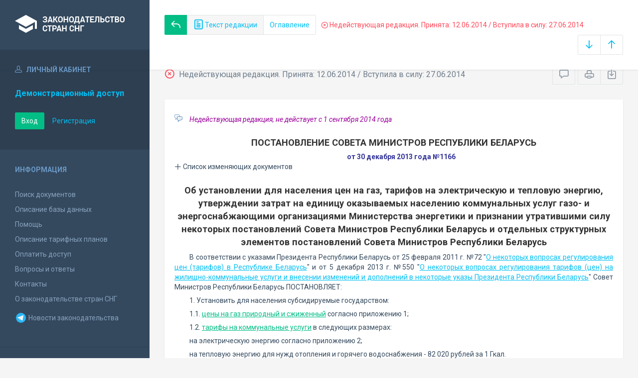

--- FILE ---
content_type: text/html; charset=utf-8
request_url: https://base.spinform.ru/show_red.fwx?rid=30007
body_size: 14634
content:

<!DOCTYPE html>
<html lang="ru">
  <head>
    <title>Постановление Совета Министров Республики Беларусь "Об установлении для населения цен на газ, тарифов на электрическую и тепловую энергию..." - Недействующая редакция</title>
    <meta name="keywords" content="">
    <meta name="description" content="Постановление Совета Министров Республики Беларусь "Об установлении для населения цен на газ, тарифов на электрическую и тепловую энергию..."">
    
    <meta charset="utf-8">
    <meta http-equiv="X-UA-Compatible" content="IE=Edge">
    <meta name="viewport" content="width=device-width, initial-scale=1">
    <meta name="robots" content="index, follow">
    <meta http-equiv="pragma" content="no-cache">
    <meta http-equiv="expires" content="0">
    
    <link rel="apple-touch-icon" sizes="180x180" href="/img/favicons/apple-touch-icon.png?v=aljp4kr2Np">
    <link rel="icon" type="image/png" sizes="32x32" href="/img/favicons/favicon-32x32.png?v=aljp4kr2Np">
    <link rel="icon" type="image/png" sizes="16x16" href="/img/favicons/favicon-16x16.png?v=aljp4kr2Np">
    <link rel="manifest" href="/img/favicons/manifest.json?v=aljp4kr2Np">
    <link rel="mask-icon" href="/img/favicons/safari-pinned-tab.svg?v=aljp4kr2Np" color="#34495e">
    <link rel="shortcut icon" href="/img/favicons/favicon.ico?v=aljp4kr2Np">
    <meta name="msapplication-config" content="/img/favicons/browserconfig.xml?v=aljp4kr2Np">
    <meta name="theme-color" content="#ffffff">
    <link rel="stylesheet" type="text/css" href="/css/base.css?v=2">
    <!-- Google tag (gtag.js) -->
    <script async src="https://www.googletagmanager.com/gtag/js?id=G-3MWW79EPQ2"></script>
    <script>
    window.dataLayer = window.dataLayer || [];
    function gtag(){dataLayer.push(arguments);}
    gtag('js', new Date());
    gtag('config', 'G-3MWW79EPQ2');
    </script>
  </head>
  <body>
    <nav class="navbar -srch">
      <div class="navbar__header">
        <a class="navbar__header__brand" href="index.fwx"><span>Законодательство стран СНГ</span></a>
        <button class="navbar__header__toggle-menu pushy-link" type="button"><span></span><span></span><span></span></button>
        <button class="btn btn-default btn-sp navbar__header__toggle-search js-toggle-doc-tabs"><span class="icon icon-layers"></span></button>
      </div>
      <div class="navbar__srch">
        <div class="navbar__srch__input-group">
          <div class="btn-group btn-group-stackable js-doc-tabs">
            <a href="https://base.spinform.ru//show_doc.fwx?rgn=64853" title="Вернуться к основному тексту документа" class="btn btn-sp btn-success"><span class="icon icon-reply"></span></a>
            <button type="button" class="btn btn-sp btn-default -tab-active" data-id="1" data-switch="text"><span class="icon icon-paper"></span> Текст редакции</button>
            <button type="button" class="btn btn-sp btn-default" data-id="2" data-switch="ogl">Оглавление</button>
          </div>
        </div>
        <div class="navbar__srch__info -danger">
          <span class="icon icon-9"></span> Недействующая редакция. Принята: 12.06.2014 / Вступила в силу: 27.06.2014
        </div>
        <div class="navbar__srch__input-group -doc-btns js-scroll-btns">
          <div class="btn-group">
            <a href="#page-bottom" class="btn btn-sp btn-default" data-toggle="tooltip" data-to="bottom" title="Перейти в конец документа"><span class="icon icon-arrow-down"></span></a>
            <a href="#document-page" class="btn btn-sp btn-default" data-toggle="tooltip" data-to="top" title="Перейти в начало документа"><span class="icon icon-arrow-up"></span></a>
          </div>
        </div>
      </div>
    </nav>

    <div class="content">
      <div class="content__aside pushy pushy-left" >
<div class="pushy-content">
<button class="pushy-link content__aside__close"><span class="icon icon-arrow-left"></span></button>
<div class="b-aside -account">
<div class="b-aside__header"><span class="icon icon-head"></span> Личный кабинет</div>
<div class="b-aside__content">
<div class="b-user">Демонстрационный доступ</div>
<div class="b-user-info"></div><p class="m-t-30"><a href="https://base.spinform.ru/login.fwx" class="btn btn-success">Вход</a>
<a href="https://base.spinform.ru/registering.fwx" class="btn btn-link">Регистрация</a></p>
</div></div>
<div class="b-aside">
<div class="b-aside__header">Информация</div>
<div class="b-aside__content">
<ul class="aside-list">
<li><a href="spisdoc.fwx">Поиск документов</a></li>
<li><a href="base_info.fwx">Описание базы данных</a></li>
<li><a href="help.fwx">Помощь</a></li>
<li><a href="plans.fwx">Описание тарифных планов</a></li>
<li class="aside-list__important"><a href="order.fwx">Оплатить доступ</a></li>
<li><a href="support.fwx">Вопросы и ответы</a></li>
<li><a href="contacts.fwx?mt=1&qn=1">Контакты</a></li>
<li><a href="http://spinform.ru/cis-countries/about.html">О законодательстве стран СНГ</a></li>
<li><a href="https://t.me/SPInformru" target="_blank" style="display: flex; align-items: center; height: 36px;"><svg xmlns="http://www.w3.org/2000/svg" width="24" height="24" viewBox="0 0 48 48"><path fill="#29b6f6" d="M24 4a20 20 0 1 0 0 40 20 20 0 1 0 0-40Z"/><path fill="#fff" d="m33.95 15-3.746 19.126s-.161.874-1.245.874c-.576 0-.873-.274-.873-.274l-8.114-6.733-3.97-2.001-5.095-1.355S10 24.375 10 23.625c0-.625.933-.923.933-.923l21.316-8.468c-.001-.001.651-.235 1.126-.234.292 0 .625.125.625.5 0 .25-.05.5-.05.5z"/><path fill="#b0bec5" d="m23 30.505-3.426 3.374s-.149.115-.348.12a.494.494 0 0 1-.219-.043l.964-5.965L23 30.505z"/><path fill="#cfd8dc" d="M29.897 18.196a.5.5 0 0 0-.701-.093L16 26s2.106 5.892 2.427 6.912c.322 1.021.58 1.045.58 1.045l.964-5.965 9.832-9.096a.499.499 0 0 0 .094-.7z"/></svg>&nbsp;Новости законодательства</a></li>
</ul>
</div></div>
<div class="b-aside -stats">
<div class="b-aside__header">База данных</div>
<div class="b-aside__content">
<div class="b-stats">
<p>Дата обновления БД:</p><h4>28.01.2026</h4>
<p>Добавлено/обновлено документов:</p><h4>411 / 1720</h4>
<p>Всего документов в БД:</p><h4>337809</h4>
</div>
<ul class="aside-list">
<li><a href="base_stats.fwx">Подробная статистика</a></li>
</ul>
</div></div>
<div class="b-aside -footer">
<div class="b-aside__header">© 2003—2026<br>СоюзПравоИнформ</div>
<div class="b-aside__content">
<ul class="aside-list -sm">
<li><a href="website-agreement.fwx">Соглашение об использовании сайта</a>
<li><a href="confidentiality-agreement.fwx">Соглашение о конфиденциальности</a></li>
<li><a href="license-agreement.fwx">Лицензионное соглашение</a></li>
<li><a href="pdn-policy.fwx">Политика обработки персональных данных</a></li>
<li><a href="spisdoc_direct.fwx">Все документы базы данных</a></li>
</ul>
</div></div>
</div></div>

      <div class="content__body">
        <div class="tabbable doc-tabs">
          <div class="tab-content">
            <div class="tab-pane active" id="tab-text">
              <div class="b-top-bar">
                <div class="b-top-bar__info">
                  <span class="icon icon-9"></span> Недействующая редакция. Принята: 12.06.2014 / Вступила в силу: 27.06.2014
                </div>
                <div class="b-top-bar__sort">
                  <div class="navbar__srch__input-group">
                    <div class="btn-toolbar">
                      <div class="btn-group">
                        <a href="#" class="btn btn-sp btn-default js-toggle-comments" data-toggle="tooltip" title="Скрыть/Показать комментарии"><span class="icon icon-speech-bubble"></span></a>
                      </div>
                      <div class="btn-group">
                        <a href="#" class="btn btn-sp btn-default hidden-xs" data-toggle="tooltip" title="Печать документа" onclick="window.print();"><span class="icon icon-printer"></span></a>
                        <a href="doc_to_word.fwx?rid=30007" class="btn btn-sp btn-default" data-toggle="tooltip" title="Сохранить документ в *.doc"><span class="icon icon-download"></span></a>
                      </div>
                    </div>
                  </div>
                </div>
              </div>
              <div class="tab-pane__body loaded" id="doc-text"><DIV class=comments>
<P>Недействующая редакция, не действует с&nbsp;1&nbsp;сентября 2014&nbsp;года</P></DIV>
<H2><A class=anchor-ogl name=A49J0PO20Y></A>ПОСТАНОВЛЕНИЕ СОВЕТА МИНИСТРОВ РЕСПУБЛИКИ БЕЛАРУСЬ</H2>
<P class=doc-info>от 30 декабря 2013 года №1166</P>
<button type="button" class="doc-info-change-button js-doc-info-change-toggle"><span class="icon icon-plus"></span> Список изменяющих документов</button><DIV class=doc-info-change>
<P>(В редакции Постановления Совета Министров Республики Беларусь от 28.02.2014 г. №<A title="Ссылка на Постановление Совета Министров Республики Беларусь Об индексации субсидируемых государством цен на газ природный и сжиженный..." class=outer href="show_doc.fwx?rgn=72455">179</A>, 12.06.2014 г. №<A title="Ссылка на Постановление Совета Министров Республики Беларусь Об утверждении Положения о порядке расчетов и внесения платы за жилищно-коммунальные..." class=outer href="show_doc.fwx?rgn=72458">571</A>)</P></DIV>
<P class=dname>Об установлении для населения цен на газ, тарифов на электрическую и тепловую энергию, утверждении затрат на единицу оказываемых населению коммунальных услуг газо- и энергоснабжающими организациями Министерства энергетики и признании утратившими силу некоторых постановлений Совета Министров Республики Беларусь и отдельных структурных элементов постановлений Совета Министров Республики Беларусь</P>
<P>В соответствии с указами Президента Республики Беларусь от 25 февраля 2011 г. №72 "<A title="Ссылка на Указ Президента Республики Беларусь О некоторых вопросах регулирования цен (тарифов) в Республике Беларусь" class=outer href="show_doc.fwx?rgn=32893">О некоторых вопросах регулирования цен (тарифов) в Республике Беларусь</A>" и от 5 декабря 2013 г. №550 "<A title="Ссылка на Указ Президента Республики Беларусь О некоторых вопросах регулирования тарифов (цен) на жилищно-коммунальные услуги и внесении изменений и..." class=outer href="show_doc.fwx?rgn=64623">О некоторых вопросах регулирования тарифов (цен) на жилищно-коммунальные услуги и внесении изменений и дополнений в некоторые указы Президента Республики Беларусь</A>" Совет Министров Республики Беларусь ПОСТАНОВЛЯЕТ:</P>
<P>1. Установить для населения субсидируемые государством:</P>
<P>1.1. <A title="Ссылка на оглавление: Цены на газ природный и сжиженный" href="show_doc.fwx?rgn=64853#A3Z30OI7BP">цены на газ природный и сжиженный</A> согласно приложению 1;</P>
<P><A class=anchor-free name=B49J0PUQ2I></A>1.2. <A title="Ссылка на оглавление: Тарифы на электрическую энергию" href="show_doc.fwx?rgn=64853#A3Z30OTA2B">тарифы на коммунальные услуги</A> в следующих размерах:</P>
<P>на электрическую энергию согласно приложению 2;</P>
<P>на тепловую энергию для нужд отопления и горячего водоснабжения - 82 020 рублей за 1 Гкал.</P>
<DIV class=comments>
<P>(В пункт 1 внесены изменения в соответствии с Постановлением Совета Министров Республики Беларусь от 28.02.2014 г. №<A title="Ссылка на Постановление Совета Министров Республики Беларусь Об индексации субсидируемых государством цен на газ природный и сжиженный..." class=outer href="show_doc.fwx?rgn=72455">179</A>)</P>
<P>(см. предыдущую <A title="Ссылка на редакцию документа от 30/12/2013 :: 1.2. тарифы на коммунальные услуги в следующих размерах:" class=oldred href="show_red.fwx?rid=30000#B49J0IZ6HC">редакцию</A>)</P></DIV>
<P>2. Установить для населения <A title="Ссылка на оглавление: Тарифы (цены) на коммунальные услуги, обеспечивающие полное возмещение экономически обоснованных затрат на их оказание" href="show_doc.fwx?rgn=64853#A3Z30OTT4P">тарифы (цены) на коммунальные услуги, обеспечивающие полное возмещение экономически обоснованных затрат на их оказание</A>, согласно приложению 3.</P>
<P>3. Министерству экономики, облисполкомам, Минскому горисполкому при индексации тарифов (цен) на жилищно-коммунальные услуги не допускать превышения фактически сложившихся темпов роста номинальной начисленной заработной платы по Республике Беларусь.</P>
<P>4. Министерству труда и социальной защиты, облисполкомам, Минскому горисполкому в целях усиления мер социальной поддержки обеспечить в установленном порядке предоставление населению государственной адресной социальной помощи в виде ежемесячного и (или) единовременного социального пособия для оплаты жилищно-коммунальных услуг и (или) платы за пользование жилым помещением государственного жилого фонда.</P>
<P><A class=anchor-free name=B3Z30QZTHW></A>5. Признать утратившими силу постановления Совета Министров Республики Беларусь и отдельные структурные элементы постановлений Совета Министров Республики Беларусь согласно <A title="Ссылка на оглавление: Перечень утративших силу постановлений Совета Министров Республики Беларусь и отдельных структурных элементов постановлений Совета Министров Республики Беларусь" href="show_doc.fwx?rgn=64853#A3Z30OU9VH">приложению 4</A>.</P>
<P><A class=anchor-free name=B3Z30OY0GL></A>6. Настоящее постановление вступает в силу с 1 января 2014 г.</P>
<DIV class="block left">
<P>Премьер-министр Республики Беларусь </P>
<P>М.Мясникович</P></DIV>
<P class=dname><A class=anchor-free name=B49J0Q92WL></A>Приложение 1</P>
<P class=doc-info>к Постановлению Совета Министров Республики Беларусь от 30 декабря 2013 года №1166 <BR>(в редакции Постановления Совета Министров Республики Беларусь от 28 февраля 2014 года №179) </P>
<H2><A class=anchor-ogl name=A49J0J62L8></A>Цены на газ природный и сжиженный</H2>
<TABLE class=spi-tbl width="100%">
<TBODY>
<TR vAlign=top>
<TD height=16 vAlign=middle width="73%">
<P>&nbsp;</P></TD>
<TD height=16 vAlign=middle width="15%">
<P>Единица измерения</P></TD>
<TD height=16 vAlign=middle width="11%">
<P>Цена, рублей</P></TD></TR>
<TR vAlign=top>
<TD height=16 vAlign=top width="73%">
<P>1. Газ природный, используемый в жилых домах и квартирах, а также в садовых домиках (дачах) членов садоводческих товариществ: </P></TD>
<TD height=16 vAlign=top width="15%">
<P>&nbsp;</P></TD>
<TD height=16 vAlign=top width="11%">
<P>&nbsp;</P></TD></TR>
<TR vAlign=top>
<TD height=16 vAlign=top width="73%">
<P>1.1. с установленными приборами индивидуального учета расхода газа: </P></TD>
<TD height=16 vAlign=top width="15%">
<P>&nbsp;</P></TD>
<TD height=16 vAlign=top width="11%">
<P>&nbsp;</P></TD></TR>
<TR vAlign=top>
<TD height=16 vAlign=top width="73%">
<P>1.1.1. при наличии индивидуальных газовых отопительных приборов и&nbsp;(или) газовых водонагревателей (газовых отопительных приборов для нагрева воды): </P></TD>
<TD height=16 vAlign=top width="15%">
<P>&nbsp;</P></TD>
<TD height=16 vAlign=top width="11%">
<P>&nbsp;</P></TD></TR>
<TR vAlign=top>
<TD height=16 vAlign=top width="73%">
<P>в отопительный период</P></TD>
<TD height=16 vAlign=top width="15%">
<P>1 куб.&nbsp;метр</P></TD>
<TD height=16 vAlign=top width="11%">
<P>530,3</P></TD></TR>
<TR vAlign=top>
<TD height=16 vAlign=top width="73%">
<P>в летний период</P></TD>
<TD height=16 vAlign=top width="15%">
<P>"</P></TD>
<TD height=16 vAlign=top width="11%">
<P>1&nbsp;940,9</P></TD></TR>
<TR vAlign=top>
<TD height=16 vAlign=top width="73%">
<P>1.1.2. при отсутствии индивидуальных газовых отопительных приборов</P></TD>
<TD height=16 vAlign=top width="15%">
<P>"</P></TD>
<TD height=16 vAlign=top width="11%">
<P>1&nbsp;940,9</P></TD></TR>
<TR vAlign=top>
<TD height=16 vAlign=top width="73%">
<P>1.2. без приборов индивидуального учета расхода газа: </P></TD>
<TD height=16 vAlign=top width="15%">
<P>&nbsp;</P></TD>
<TD height=16 vAlign=top width="11%">
<P>&nbsp;</P></TD></TR>
<TR vAlign=top>
<TD height=16 vAlign=top width="73%">
<P>1.2.1. при наличии газовой плиты и централизованного горячего водоснабжения или индивидуального водонагревателя (за исключением газового)</P></TD>
<TD height=16 vAlign=top width="15%">
<P>с одного проживающего в месяц</P></TD>
<TD height=16 vAlign=top width="11%">
<P>15&nbsp;500,0</P></TD></TR>
<TR vAlign=top>
<TD height=16 vAlign=top width="73%">
<P>1.2.2. при наличии газовой плиты и газового водонагревателя (при отсутствии централизованного горячего водоснабжения)</P></TD>
<TD height=16 vAlign=top width="15%">
<P>"</P></TD>
<TD height=16 vAlign=top width="11%">
<P>44&nbsp;650,0</P></TD></TR>
<TR vAlign=top>
<TD height=16 vAlign=top width="73%">
<P>1.2.3. при наличии газовой плиты и отсутствии централизованного горячего водоснабжения и газового водонагревателя</P></TD>
<TD height=16 vAlign=top width="15%">
<P>"</P></TD>
<TD height=16 vAlign=top width="11%">
<P>25&nbsp;250,0</P></TD></TR>
<TR vAlign=top>
<TD height=16 vAlign=top width="73%">
<P>1.2.4. при наличии индивидуальных газовых отопительных приборов: </P></TD>
<TD height=16 vAlign=top width="15%">
<P>&nbsp;</P></TD>
<TD height=16 vAlign=top width="11%">
<P>&nbsp;</P></TD></TR>
<TR vAlign=top>
<TD height=16 vAlign=top width="73%">
<P>в отопительный период</P></TD>
<TD height=16 vAlign=top width="15%">
<P>1 кв.&nbsp;метр общей площади жилого помещения в месяц</P></TD>
<TD height=16 vAlign=top width="11%">
<P>2&nbsp;214,4</P></TD></TR>
<TR vAlign=top>
<TD height=16 vAlign=top width="73%">
<P>в летний период</P></TD>
<TD height=16 vAlign=top width="15%">
<P>"</P></TD>
<TD height=16 vAlign=top width="11%">
<P>830,4</P></TD></TR>
<TR vAlign=top>
<TD height=16 vAlign=top width="73%">
<P>2. Газ природный, используемый для отопления нежилых помещений, кроме помещений, находящихся в жилых домах: </P></TD>
<TD height=16 vAlign=top width="15%">
<P>&nbsp;</P></TD>
<TD height=16 vAlign=top width="11%">
<P>&nbsp;</P></TD></TR>
<TR vAlign=top>
<TD height=16 vAlign=top width="73%">
<P>2.1. с установленными приборами индивидуального учета расхода газа</P></TD>
<TD height=16 vAlign=top width="15%">
<P>1 куб.&nbsp;метр</P></TD>
<TD height=16 vAlign=top width="11%">
<P>2&nbsp;362,0</P></TD></TR>
<TR vAlign=top>
<TD height=16 vAlign=top width="73%">
<P>2.2. без приборов индивидуального учета расхода газа: </P></TD>
<TD height=16 vAlign=top width="15%">
<P>&nbsp;</P></TD>
<TD height=16 vAlign=top width="11%">
<P>&nbsp;</P></TD></TR>
<TR vAlign=top>
<TD height=16 vAlign=top width="73%">
<P>теплиц (сооружений утепленного грунта)</P></TD>
<TD height=16 vAlign=top width="15%">
<P>1 кв.&nbsp;метр в месяц</P></TD>
<TD height=16 vAlign=top width="11%">
<P>70&nbsp;860,0</P></TD></TR>
<TR vAlign=top>
<TD height=16 vAlign=top width="73%">
<P>гаражей, мастерских и других</P></TD>
<TD height=16 vAlign=top width="15%">
<P>"</P></TD>
<TD height=16 vAlign=top width="11%">
<P>44&nbsp;878,0</P></TD></TR>
<TR vAlign=top>
<TD height=16 vAlign=top width="73%">
<P>3. Газ сжиженный, используемый в жилых домах и квартирах: </P></TD>
<TD height=16 vAlign=top width="15%">
<P>&nbsp;</P></TD>
<TD height=16 vAlign=top width="11%">
<P>&nbsp;</P></TD></TR>
<TR vAlign=top>
<TD height=16 vAlign=top width="73%">
<P>3.1. с установленными приборами индивидуального учета расхода газа: </P></TD>
<TD height=16 vAlign=top width="15%">
<P>&nbsp;</P></TD>
<TD height=16 vAlign=top width="11%">
<P>&nbsp;</P></TD></TR>
<TR vAlign=top>
<TD height=16 vAlign=top width="73%">
<P>3.1.1. при наличии индивидуальных газовых отопительных приборов и&nbsp;(или) газовых водонагревателей (газовых отопительных приборов для нагрева воды): </P></TD>
<TD height=16 vAlign=top width="15%">
<P>&nbsp;</P></TD>
<TD height=16 vAlign=top width="11%">
<P>&nbsp;</P></TD></TR>
<TR vAlign=top>
<TD height=16 vAlign=top width="73%">
<P>в отопительный период</P></TD>
<TD height=16 vAlign=top width="15%">
<P>1 куб.&nbsp;метр</P></TD>
<TD height=16 vAlign=top width="11%">
<P>8&nbsp;215,9</P></TD></TR>
<TR vAlign=top>
<TD height=16 vAlign=top width="73%">
<P>в летний период</P></TD>
<TD height=16 vAlign=top width="15%">
<P>"</P></TD>
<TD height=16 vAlign=top width="11%">
<P>5&nbsp;175,4</P></TD></TR>
<TR vAlign=top>
<TD height=16 vAlign=top width="73%">
<P>3.1.2. при отсутствии индивидуальных газовых отопительных приборов</P></TD>
<TD height=16 vAlign=top width="15%">
<P>"</P></TD>
<TD height=16 vAlign=top width="11%">
<P>5&nbsp;175,4</P></TD></TR>
<TR vAlign=top>
<TD height=16 vAlign=top width="73%">
<P>3.2. без приборов индивидуального учета расхода газа: </P></TD>
<TD height=16 vAlign=top width="15%">
<P>&nbsp;</P></TD>
<TD height=16 vAlign=top width="11%">
<P>&nbsp;</P></TD></TR>
<TR vAlign=top>
<TD height=16 vAlign=top width="73%">
<P>3.2.1. при наличии газовой плиты и централизованного горячего водоснабжения или индивидуального водонагревателя (за исключением газового)</P></TD>
<TD height=16 vAlign=top width="15%">
<P>с одного проживающего в месяц</P></TD>
<TD height=16 vAlign=top width="11%">
<P>15&nbsp;500,0</P></TD></TR>
<TR vAlign=top>
<TD height=16 vAlign=top width="73%">
<P>3.2.2. при наличии газовой плиты и газового водонагревателя (при отсутствии централизованного горячего водоснабжения)</P></TD>
<TD height=16 vAlign=top width="15%">
<P>"</P></TD>
<TD height=16 vAlign=top width="11%">
<P>43&nbsp;950,0</P></TD></TR>
<TR vAlign=top>
<TD height=16 vAlign=top width="73%">
<P>3.2.3. при наличии газовой плиты (при отсутствии централизованного горячего водоснабжения и газового водонагревателя)</P></TD>
<TD height=16 vAlign=top width="15%">
<P>"</P></TD>
<TD height=16 vAlign=top width="11%">
<P>20&nbsp;700,0</P></TD></TR>
<TR vAlign=top>
<TD height=16 vAlign=top width="73%">
<P>3.2.4. при наличии индивидуальных газовых отопительных приборов: </P></TD>
<TD height=16 vAlign=top width="15%">
<P>&nbsp;</P></TD>
<TD height=16 vAlign=top width="11%">
<P>&nbsp;</P></TD></TR>
<TR vAlign=top>
<TD height=16 vAlign=top width="73%">
<P>в отопительный период</P></TD>
<TD height=16 vAlign=top width="15%">
<P>1 кв.&nbsp;метр общей площади жилого помещения в месяц</P></TD>
<TD height=16 vAlign=top width="11%">
<P>26&nbsp;262,9</P></TD></TR>
<TR vAlign=top>
<TD height=16 vAlign=top width="73%">
<P>в летний период</P></TD>
<TD height=16 vAlign=top width="15%">
<P>"</P></TD>
<TD height=16 vAlign=top width="11%">
<P>5&nbsp;175,4</P></TD></TR>
<TR vAlign=top>
<TD height=16 vAlign=top width="73%">
<P>3.3. сжиженный газ в баллонах весом 21 кг</P></TD>
<TD height=16 vAlign=top width="15%">
<P>1 кг</P></TD>
<TD height=16 vAlign=top width="11%">
<P>3&nbsp;689,2</P></TD></TR>
<TR vAlign=top>
<TD height=16 vAlign=top width="73%">
<P>&nbsp;</P></TD>
<TD height=16 vAlign=top width="15%">
<P>1 баллон</P></TD>
<TD height=16 vAlign=top width="11%">
<P>77&nbsp;450,0</P></TD></TR>
<TR vAlign=top>
<TD height=16 vAlign=top width="73%">
<P>3.4. сжиженный газ для индивидуальных резервуарных установок (жидкая фаза)</P></TD>
<TD height=16 vAlign=top width="15%">
<P>1 кг</P></TD>
<TD height=16 vAlign=top width="11%">
<P>9&nbsp;586,0</P></TD></TR></TBODY></TABLE>
<DIV class=comments>
<P>(Приложение 1&nbsp;изложено в новой редакции&nbsp;в соответствии с Постановлением Совета Министров Республики Беларусь от 28.02.2014 г. №<A title="Ссылка на Постановление Совета Министров Республики Беларусь Об индексации субсидируемых государством цен на газ природный и сжиженный..." class=outer href="show_doc.fwx?rgn=72455">179</A>)</P>
<P>(см. предыдущую <A title="Ссылка на редакцию документа от 30/12/2013 :: Приложение 1" class=oldred href="show_red.fwx?rid=30000#B49J0J94SU">редакцию</A>)</P></DIV>
<P class=dname><A class=anchor-free name=B49J0Q9RUG></A>Приложение 2</P>
<P class=doc-info>к Постановлению Совета Министров Республики Беларусь от 30 декабря 2013 года №1166 <BR>(в редакции Постановления Совета Министров Республики Беларусь от 28 февраля 2014 года №179) </P>
<H2><A class=anchor-ogl name=A3Z30OTA2B></A>Тарифы на электрическую энергию</H2>
<TABLE class=spi-tbl width="100%">
<TBODY>
<TR vAlign=top>
<TD height=16 vAlign=top width="88%">
<P>&nbsp;</P></TD>
<TD height=16 vAlign=middle width="11%">
<P>Тариф, рублей за&nbsp;1&nbsp;кВт·ч</P></TD></TR>
<TR vAlign=top>
<TD height=16 vAlign=top width="88%">
<P>1. Электрическая энергия в жилых домах (квартирах), оборудованных в установленном порядке электрическими плитами: </P></TD>
<TD height=16 vAlign=top width="11%">
<P>&nbsp;</P></TD></TR>
<TR vAlign=top>
<TD height=16 vAlign=top width="88%">
<P>1.1. одноставочный тариф</P></TD>
<TD height=16 vAlign=bottom width="11%">
<P>633,9</P></TD></TR>
<TR vAlign=top>
<TD height=16 vAlign=top width="88%">
<P>1.2. дифференцированный тариф по временным периодам: </P></TD>
<TD height=16 vAlign=bottom width="11%">
<P>&nbsp;</P></TD></TR>
<TR vAlign=top>
<TD height=16 vAlign=top width="88%">
<P>минимальных нагрузок (с 22.00 до 17.00)</P></TD>
<TD height=16 vAlign=bottom width="11%">
<P>443,7</P></TD></TR>
<TR vAlign=top>
<TD height=16 vAlign=top width="88%">
<P>максимальных нагрузок (с 17.00 до 22.00)</P></TD>
<TD height=16 vAlign=bottom width="11%">
<P>1267,8</P></TD></TR>
<TR vAlign=top>
<TD height=16 vAlign=top width="88%">
<P>2. Электрическая энергия для нужд отопления и горячего водоснабжения с присоединенной мощностью оборудования более 5 кВт: </P></TD>
<TD height=16 vAlign=bottom width="11%">
<P>&nbsp;</P></TD></TR>
<TR vAlign=top>
<TD height=16 vAlign=top width="88%">
<P>период минимальных нагрузок (с 23.00 до 6.00)</P></TD>
<TD height=16 vAlign=bottom width="11%">
<P>745,9</P></TD></TR>
<TR vAlign=top>
<TD height=16 vAlign=top width="88%">
<P>остальное время суток</P></TD>
<TD height=16 vAlign=bottom width="11%">
<P>2237,7</P></TD></TR>
<TR vAlign=top>
<TD height=16 vAlign=top width="88%">
<P>3. Электрическая энергия, за исключением указанной в пунктах 1 и 2 настоящего приложения: </P></TD>
<TD height=16 vAlign=bottom width="11%">
<P>&nbsp;</P></TD></TR>
<TR vAlign=top>
<TD height=16 vAlign=top width="88%">
<P>3.1. одноставочный тариф</P></TD>
<TD height=16 vAlign=bottom width="11%">
<P>745,9</P></TD></TR>
<TR vAlign=top>
<TD height=16 vAlign=top width="88%">
<P>3.2. дифференцированный тариф по временным периодам: </P></TD>
<TD height=16 vAlign=bottom width="11%">
<P>&nbsp;</P></TD></TR>
<TR vAlign=top>
<TD height=16 vAlign=top width="88%">
<P>минимальных нагрузок (с 22.00 до 17.00)</P></TD>
<TD height=16 vAlign=bottom width="11%">
<P>522,1</P></TD></TR>
<TR vAlign=top>
<TD height=16 vAlign=top width="88%">
<P>максимальных нагрузок (с 17.00 до 22.00)</P></TD>
<TD height=16 vAlign=bottom width="11%">
<P>1491,8</P></TD></TR></TBODY></TABLE>
<DIV class=comments>
<P>(Приложение&nbsp;2&nbsp;изложено в новой редакции&nbsp;в соответствии с Постановлением Совета Министров Республики Беларусь от 28.02.2014 г. №<A title="Ссылка на Постановление Совета Министров Республики Беларусь Об индексации субсидируемых государством цен на газ природный и сжиженный..." class=outer href="show_doc.fwx?rgn=72455">179</A>)</P>
<P>(см. предыдущую <A title="Ссылка на редакцию документа от 30/12/2013 :: Приложение 2" class=oldred href="show_red.fwx?rid=30000#B49J0JA4V4">редакцию</A>)</P></DIV>
<P class=dname><A class=anchor-free name=B49J0QAOYK></A>Приложение 3</P>
<P class=doc-info>к Постановлению Совета Министров Республики Беларусь от 30 декабря 2013 года&nbsp;№1166</P>
<H2><A class=anchor-ogl name=A3Z30OTT4P></A>Тарифы (цены) на коммунальные услуги, обеспечивающие полное возмещение экономически обоснованных затрат на их оказание</H2>
<TABLE class=spi-tbl width="100%">
<TBODY>
<TR vAlign=top>
<TD height=16 vAlign=top width="57%">
<P>&nbsp;</P></TD>
<TD height=16 vAlign=top width="22%">
<P>Единица измерения</P></TD>
<TD height=16 vAlign=top width="19%">
<P>Цена, рублей</P></TD></TR>
<TR vAlign=top>
<TD height=16 vAlign=top width="57%">
<P>Коммунальные услуги: </P></TD>
<TD height=16 vAlign=top width="22%">
<P>&nbsp;</P></TD>
<TD height=16 vAlign=top width="19%">
<P>&nbsp;</P></TD></TR>
<TR vAlign=top>
<TD height=16 vAlign=top width="57%">
<P>1. Тепловая энергия для нужд отопления и горячего водоснабжения </P></TD>
<TD height=16 vAlign=top width="22%">
<P>1 Гкал</P></TD>
<TD height=16 vAlign=top width="19%">
<P>300&nbsp;000,0</P></TD></TR>
<TR vAlign=top>
<TD height=16 vAlign=top width="57%">
<P>2. Газ природный, используемый в жилых домах и квартирах: </P></TD>
<TD height=16 vAlign=top width="22%">
<P>&nbsp;</P></TD>
<TD height=16 vAlign=top width="19%">
<P>&nbsp;</P></TD></TR>
<TR vAlign=top>
<TD height=16 vAlign=top width="57%">
<P>2.1. с установленными приборами индивидуального учета расхода газа</P></TD>
<TD height=16 vAlign=top width="22%">
<P>1 куб.&nbsp;метр</P></TD>
<TD height=16 vAlign=top width="19%">
<P>2&nbsp;362,0</P></TD></TR>
<TR vAlign=top>
<TD height=16 vAlign=top width="57%">
<P>2.2. без приборов индивидуального учета расхода газа: </P></TD>
<TD height=16 vAlign=top width="22%">
<P>&nbsp;</P></TD>
<TD height=16 vAlign=top width="19%">
<P>&nbsp;</P></TD></TR>
<TR vAlign=top>
<TD height=16 vAlign=top width="57%">
<P>2.2.1. при наличии газовой плиты и централизованного горячего водоснабжения или индивидуального водонагревателя (за исключением газового)</P></TD>
<TD height=16 vAlign=top width="22%">
<P>с одного проживающего в месяц</P></TD>
<TD height=16 vAlign=top width="19%">
<P>18&nbsp;900,0</P></TD></TR>
<TR vAlign=top>
<TD height=16 vAlign=top width="57%">
<P>2.2.2. при наличии газовой плиты и газового водонагревателя (при отсутствии централизованного горячего водоснабжения)</P></TD>
<TD height=16 vAlign=top width="22%">
<P>"</P></TD>
<TD height=16 vAlign=top width="19%">
<P>54&nbsp;350,0</P></TD></TR>
<TR vAlign=top>
<TD height=16 vAlign=top width="57%">
<P>2.2.3. при наличии газовой плиты и отсутствии централизованного горячего водоснабжения и газового водонагревателя</P></TD>
<TD height=16 vAlign=top width="22%">
<P>"</P></TD>
<TD height=16 vAlign=top width="19%">
<P>30&nbsp;700,0</P></TD></TR>
<TR vAlign=top>
<TD height=16 vAlign=top width="57%">
<P>2.2.4. при наличии индивидуальных газовых отопительных приборов</P></TD>
<TD height=16 vAlign=top width="22%">
<P>1 кв.&nbsp;метр общей площади в месяц</P></TD>
<TD height=16 vAlign=top width="19%">
<P>18&nbsp;896,0</P></TD></TR>
<TR vAlign=top>
<TD height=16 vAlign=top width="57%">
<P>3. Газ сжиженный: </P></TD>
<TD height=16 vAlign=top width="22%">
<P>&nbsp;</P></TD>
<TD height=16 vAlign=top width="19%">
<P>&nbsp;</P></TD></TR>
<TR vAlign=top>
<TD height=16 vAlign=top width="57%">
<P>3.1. используемый с установленными приборами индивидуального учета расхода газа</P></TD>
<TD height=16 vAlign=top width="22%">
<P>1 куб.&nbsp;метр</P></TD>
<TD height=16 vAlign=top width="19%">
<P>22&nbsp;037,0</P></TD></TR>
<TR vAlign=top>
<TD height=16 vAlign=top width="57%">
<P>3.2. используемый без приборов индивидуального учета расхода газа: </P></TD>
<TD height=16 vAlign=top width="22%">
<P>&nbsp;</P></TD>
<TD height=16 vAlign=top width="19%">
<P>&nbsp;</P></TD></TR>
<TR vAlign=top>
<TD height=16 vAlign=top width="57%">
<P>3.2.1. при наличии газовой плиты и централизованного горячего водоснабжения или индивидуального водонагревателя (за исключением газового)</P></TD>
<TD height=16 vAlign=top width="22%">
<P>с одного проживающего в месяц</P></TD>
<TD height=16 vAlign=top width="19%">
<P>66&nbsp;100,0</P></TD></TR>
<TR vAlign=top>
<TD height=16 vAlign=top width="57%">
<P>3.2.2. при наличии газовой плиты и газового водонагревателя (при отсутствии централизованного горячего водоснабжения)</P></TD>
<TD height=16 vAlign=top width="22%">
<P>"</P></TD>
<TD height=16 vAlign=top width="19%">
<P>187&nbsp;300,0</P></TD></TR>
<TR vAlign=top>
<TD height=16 vAlign=top width="57%">
<P>3.2.3. при наличии газовой плиты (при отсутствии централизованного горячего водоснабжения и газового водонагревателя)</P></TD>
<TD height=16 vAlign=top width="22%">
<P>"</P></TD>
<TD height=16 vAlign=top width="19%">
<P>88&nbsp;150,0</P></TD></TR>
<TR vAlign=top>
<TD height=16 vAlign=top width="57%">
<P>3.2.4. при наличии индивидуальных газовых отопительных приборов </P></TD>
<TD height=16 vAlign=top width="22%">
<P>1 кв.&nbsp;метр общей площади в месяц</P></TD>
<TD height=16 vAlign=top width="19%">
<P>66&nbsp;111,0</P></TD></TR>
<TR vAlign=top>
<TD height=16 vAlign=top width="57%">
<P>3.3. в баллонах весом 21 кг</P></TD>
<TD height=16 vAlign=top width="22%">
<P>1 кг</P></TD>
<TD height=16 vAlign=top width="19%">
<P>7&nbsp;555,0</P></TD></TR>
<TR vAlign=top>
<TD height=16 vAlign=top width="57%">
<P>&nbsp;</P></TD>
<TD height=16 vAlign=top width="22%">
<P>1 баллон</P></TD>
<TD height=16 vAlign=top width="19%">
<P>158&nbsp;650,0</P></TD></TR>
<TR vAlign=top>
<TD height=16 vAlign=top width="57%">
<P>3.4. сжиженный газ для индивидуальных резервуарных установок (жидкая фаза)</P></TD>
<TD height=16 vAlign=top width="22%">
<P>1 кг</P></TD>
<TD height=16 vAlign=top width="19%">
<P>9&nbsp;586</P></TD></TR>
<TR vAlign=top>
<TD height=16 vAlign=top width="57%">
<P>4. Электрическая энергия: </P></TD>
<TD height=16 vAlign=top width="22%">
<P>1 кВт·ч</P></TD>
<TD height=16 vAlign=top width="19%">
<P>&nbsp;</P></TD></TR>
<TR vAlign=top>
<TD height=16 vAlign=top width="57%">
<P>4.1. одноставочный тариф</P></TD>
<TD height=16 vAlign=top width="22%">
<P>&nbsp;</P></TD>
<TD height=16 vAlign=top width="19%">
<P>917,2</P></TD></TR>
<TR vAlign=top>
<TD height=16 vAlign=top width="57%">
<P>4.2. дифференцированный тариф по временным периодам: </P></TD>
<TD height=16 vAlign=top width="22%">
<P>&nbsp;</P></TD>
<TD height=16 vAlign=top width="19%">
<P>&nbsp;</P></TD></TR>
<TR vAlign=top>
<TD height=16 vAlign=top width="57%">
<P>минимальных нагрузок (с 22.00 до 17.00)</P></TD>
<TD height=16 vAlign=top width="22%">
<P>&nbsp;</P></TD>
<TD height=16 vAlign=top width="19%">
<P>642,0</P></TD></TR>
<TR vAlign=top>
<TD height=16 vAlign=top width="57%">
<P>максимальных нагрузок (с 17.00 до 22.00)</P></TD>
<TD height=16 vAlign=top width="22%">
<P>&nbsp;</P></TD>
<TD height=16 vAlign=top width="19%">
<P>1&nbsp;834,4</P></TD></TR></TBODY></TABLE>
<P class=dname>Приложение 4</P>
<P class=doc-info>к Постановлению Совета Министров Республики Беларусь от 30 декабря 2013 года №1166 </P>
<H2><A class=anchor-ogl name=A3Z30OU9VH></A>Перечень утративших силу постановлений Совета Министров Республики Беларусь и отдельных структурных элементов постановлений Совета Министров Республики Беларусь</H2>
<P>1. <A title="Ссылка на Постановление Совета Министров Республики Беларусь Об установлении для населения тарифов на услуги по техническому обслуживанию жилых домов, цен..." class=outer href="show_doc.fwx?rgn=32755">Постановление</A> Совета Министров Республики Беларусь от 4 февраля 2011 г. №138 "Об установлении для населения тарифов на услуги по техническому обслуживанию жилых домов, цен и тарифов на коммунальные услуги и некоторых мерах по упорядочению расчетов за эти услуги" (Национальный реестр правовых актов Республики Беларусь, 2011 г., №19, 5/33283).</P>
<P>2. <A title="Ссылка на Постановление Совета Министров Республики Беларусь Об изменении и признании утратившими силу некоторых постановлений Правительства Республики... :: 1.9. в постановлении Совета Министров Республики Беларусь от 4 февраля 2011 г. № 138 " class=outer href="show_doc.fwx?rgn=45315#B3Z30P4IT6" Об установлени?>Подпункт 1.9 пункта 1</A> постановления Совета Министров Республики Беларусь от 21 июня 2011 г. №812 "Об изменении и признании утратившими силу некоторых постановлений Правительства Республики Беларусь по вопросам ценообразования" (Национальный реестр правовых актов Республики Беларусь, 2011 г., №73, 5/34012).</P>
<P>3. <A title="Ссылка на Постановление Совета Министров Республики Беларусь О внесении изменений в постановление Совета Министров Республики Беларусь от 4 февраля 2011 г..." class=outer href="show_doc.fwx?rgn=45940">Постановление</A> Совета Министров Республики Беларусь от 29 июля 2011 г. №1031 "О внесении изменений в постановление Совета Министров Республики Беларусь от 4 февраля 2011 г. №138" (Национальный реестр правовых актов Республики Беларусь, 2011 г., №88, 5/34244).</P>
<P><A class=anchor-free name=B49I0PB7L2></A>4.<SPAN class=imp-comment> Утратил силу в соответствии с Постановлением Совета Министров Республики Беларусь от 12.06.2014 г. №<A title="Ссылка на Постановление Совета Министров Республики Беларусь Об утверждении Положения о порядке расчетов и внесения платы за жилищно-коммунальные..." class=outer href="show_doc.fwx?rgn=72458">571</A></SPAN></P>
<DIV class=comments>
<P>(см. предыдущую <A title="Ссылка на редакцию документа от 28/02/2014 :: 4. Подпункт 1.2 пункта 1 постановления Совета Министров Республики Беларусь от 30 августа 2011 г. №1" class=oldred href="show_red.fwx?rid=30005#B49I0PB7L2">редакцию</A>)</P></DIV>
<P><A class=anchor-free name=B49I0PCKKA></A>5. <FONT color=#999999><EM>Утратил силу в соответствии с Постановлением Совета Министров Республики Беларусь от 12.06.2014 г. №</EM></FONT><A title="Ссылка на Постановление Совета Министров Республики Беларусь Об утверждении Положения о порядке расчетов и внесения платы за жилищно-коммунальные..." class=outer href="show_doc.fwx?rgn=72458"><EM>571</EM></A></P>
<DIV class=comments>
<P>(см. предыдущую <A title="Ссылка на редакцию документа от 28/02/2014 :: 5. Подпункт 1.2 пункта 1 постановления Совета Министров Республики Беларусь от 28 сентября 2011 г. №" class=oldred href="show_red.fwx?rid=30005#B49I0PCKKA">редакцию</A>)</P></DIV>
<P>6. <A title="Ссылка на Постановление Совета Министров Республики Беларусь О внесении изменений в постановление Совета Министров Республики Беларусь от 4 февраля 2011..." class=outer href="show_doc.fwx?rgn=47610">Постановление</A> Совета Министров Республики Беларусь от 31 октября 2011 г. №1459 "О внесении изменений в постановление Совета Министров Республики Беларусь от 4 февраля 2011 г. №138" (Национальный реестр правовых актов Республики Беларусь, 2011 г., №123, 5/34695).</P>
<P>7. <A title="Ссылка на Постановление Совета Министров Республики Беларусь О внесении изменений в постановление Совета Министров Республики Беларусь от 4 февраля..." class=outer href="show_doc.fwx?rgn=50956">Постановление</A> Совета Министров Республики Беларусь от 29 марта 2012 г. №283 "О внесении изменений в постановление Совета Министров Республики Беларусь от 4 февраля 2011 г. №138" (Национальный реестр правовых актов Республики Беларусь, 2012 г., №40, 5/35483).</P>
<P>8. <A title="Ссылка на Постановление Совета Министров Республики Беларусь О внесении изменений в постановление Совета Министров Республики Беларусь от 4 февраля..." class=outer href="show_doc.fwx?rgn=52157">Постановление</A> Совета Министров Республики Беларусь от 28 мая 2012 г. №486 "О внесении изменений в постановление Совета Министров Республики Беларусь от 4 февраля 2011 г. №138" (Национальный реестр правовых актов Республики Беларусь, 2012 г., №62, 5/35756).</P>
<P>9. <A title="Ссылка на Постановление Совета Министров Республики Беларусь О внесении изменения в постановление Совета Министров Республики Беларусь от 4 февраля 2011 г..." class=outer href="show_doc.fwx?rgn=52845">Постановление</A> Совета Министров Республики Беларусь от 28 июня 2012 г. №601 "О внесении изменения в постановление Совета Министров Республики Беларусь от 4 февраля 2011 г. №138" (Национальный правовой Интернет-портал Республики Беларусь, 01.07.2012, 5/35909).</P>
<P>10. <A title="Ссылка на Постановление Совета Министров Республики Беларусь О внесении изменений в постановление Совета Министров Республики Беларусь от 4 февраля..." class=outer href="show_doc.fwx?rgn=53369">Постановление</A> Совета Министров Республики Беларусь от 30 июля 2012 г. №702 "О внесении изменений в постановление Совета Министров Республики Беларусь от 4 февраля 2011 г. №138" (Национальный правовой Интернет-портал Республики Беларусь, 01.08.2012, 5/36043).</P>
<P>11. <A title="Ссылка на Постановление Совета Министров Республики Беларусь О внесении изменений в постановление Совета Министров Республики Беларусь от 4 февраля 2011 г..." class=outer href="show_doc.fwx?rgn=56716">Постановление</A> Совета Министров Республики Беларусь от 21 декабря 2012 г. №1184 "О внесении изменений в постановление Совета Министров Республики Беларусь от 4 февраля 2011 г. №138" (Национальный правовой Интернет-портал Республики Беларусь, 27.12.2012, 5/36667).</P>
<P><A class=anchor-free name=B49I0PDADS></A>12. <FONT color=#999999><EM>Утратил силу в соответствии с Постановлением Совета Министров Республики Беларусь от 12.06.2014 г. №</EM></FONT><A title="Ссылка на Постановление Совета Министров Республики Беларусь Об утверждении Положения о порядке расчетов и внесения платы за жилищно-коммунальные..." class=outer href="show_doc.fwx?rgn=72458"><EM>571</EM></A></P>
<DIV class=comments>
<P>(см. предыдущую <A title="Ссылка на редакцию документа от 28/02/2014 :: 12. Подпункт 2.2 пункта 2 постановления Совета Министров Республики Беларусь от 23 января 2013 г. №5" class=oldred href="show_red.fwx?rid=30005#B49I0PDADS">редакцию</A>)</P></DIV>
<P>13. <A title="Ссылка на Постановление Совета Министров Республики Беларусь О внесении изменения в постановление Совета Министров Республики Беларусь от 4 февраля 2011 г..." class=outer href="show_doc.fwx?rgn=57184">Постановление</A> Совета Министров Республики Беларусь от 26 января 2013 г. №63 "О внесении изменения в постановление Совета Министров Республики Беларусь от 4 февраля 2011 г. №138" (Национальный правовой Интернет-портал Республики Беларусь, 30.01.2013, 5/36841).</P>
<P>14. <A title="Ссылка на Постановление Совета Министров Республики Беларусь О внесении изменений и дополнений в постановление Совета Министров Республики Беларусь от 4..." class=outer href="show_doc.fwx?rgn=60222">Постановление</A> Совета Министров Республики Беларусь от 30 мая 2013 г. №428 "О внесении изменений и дополнений в постановление Совета Министров Республики Беларусь от 4 февраля 2011 г. №138" (Национальный правовой Интернет-портал Республики Беларусь, 31.05.2013, 5/37326).</P>
<P>15. <A title="Ссылка на Постановление Совета Министров Республики Беларусь О внесении изменений в постановление Совета Министров Республики Беларусь от 4 февраля 2011..." class=outer href="show_doc.fwx?rgn=63737">Постановление</A> Совета Министров Республики Беларусь от 29 июля 2013 г. №663 "О внесении изменений в постановление Совета Министров Республики Беларусь от 4 февраля 2011 г. №138 и некоторых мерах по снижению затрат на производство электрической и тепловой энергии" (Национальный правовой Интернет-портал Республики Беларусь, 31.07.2013, 5/37614).</P>
<P>16. <A title="Ссылка на Постановление Совета Министров Республики Беларусь О внесении изменений в постановление Совета Министров Республики Беларусь от 4 февраля 2011..." class=outer href="show_doc.fwx?rgn=64513">Постановление</A> Совета Министров Республики Беларусь от 28 августа 2013 г. №756 "О внесении изменений в постановление Совета Министров Республики Беларусь от 4 февраля 2011 г. №138" (Национальный правовой Интернет-портал Республики Беларусь, 30.08.2013, 5/37732).</P>
<P>17. <A title="Ссылка на Постановление Совета Министров Республики Беларусь О внесении изменений в постановление Совета Министров Республики Беларусь от 4 февраля 2011..." class=outer href="show_doc.fwx?rgn=63912">Постановление</A> Совета Министров Республики Беларусь от 27 сентября 2013 г. №849 "О внесении изменений в постановление Совета Министров Республики Беларусь от 4 февраля 2011 г. №138" (Национальный правовой Интернет-портал Республики Беларусь, 02.10.2013, 5/37856).</P>
<P>18. <A title="Ссылка на Постановление Совета Министров Республики Беларусь О внесении изменений в постановление Совета Министров Республики Беларусь от 4 февраля 2011..." class=outer href="show_doc.fwx?rgn=63761">Постановление</A> Совета Министров Республики Беларусь от 30 октября 2013 г. №941 "О внесении изменений в постановление Совета Министров Республики Беларусь от 4 февраля 2011 г. №138" (Национальный правовой Интернет-портал Республики Беларусь, 31.10.2013, 5/37975).</P></div>
            </div>
            <div class="tab-pane" id="tab-ogl">
              <div class="tab-pane__body loaded" id="doc-ogl"><a class="ogl2" href="show_doc.fwx?rid=30007#A49J0PO20Y">ПОСТАНОВЛЕНИЕ СОВЕТА МИНИСТРОВ РЕСПУБЛИКИ БЕЛАРУСЬ</a>
<a class="ogl2" href="show_doc.fwx?rid=30007#A49J0J62L8">Цены на газ природный и сжиженный</a>
<a class="ogl2" href="show_doc.fwx?rid=30007#A3Z30OTA2B">Тарифы на электрическую энергию</a>
<a class="ogl2" href="show_doc.fwx?rid=30007#A3Z30OTT4P">Тарифы (цены) на коммунальные услуги, обеспечивающие полное возмещение экономически обоснованных затрат на их оказание</a>
<a class="ogl2" href="show_doc.fwx?rid=30007#A3Z30OU9VH">Перечень утративших силу постановлений Совета Министров Республики Беларусь и отдельных структурных элементов постановлений Совета Министров Республики Беларусь</a>
</div>
            </div>
          </div>
        </div>
      </div>
    </div>
    <!-- Yandex.Metrika counter -->
<script type="text/javascript" >
   (function(m,e,t,r,i,k,a){m[i]=m[i]||function(){(m[i].a=m[i].a||[]).push(arguments)};
   m[i].l=1*new Date();
   for (var j = 0; j < document.scripts.length; j++) {if (document.scripts[j].src === r) { return; }}
   k=e.createElement(t),a=e.getElementsByTagName(t)[0],k.async=1,k.src=r,a.parentNode.insertBefore(k,a)})
   (window, document, "script", "https://mc.yandex.ru/metrika/tag.js", "ym");

   ym(10555093, "init", {
        clickmap:true,
        trackLinks:true,
        accurateTrackBounce:true
   });
</script>
<noscript><div><img src="https://mc.yandex.ru/watch/10555093" style="position:absolute; left:-9999px;" alt="" /></div></noscript>
<!-- /Yandex.Metrika counter -->

<script src="/js/jquery.min.js"></script>
<script src="/js/bootstrap.min.js"></script>
<script src="/js/min/pushy.min.js"></script>
<script src="/js/min/app.min.js"></script>


    <script src="js/min/doc.min.js"></script>
  </body>
</html>
